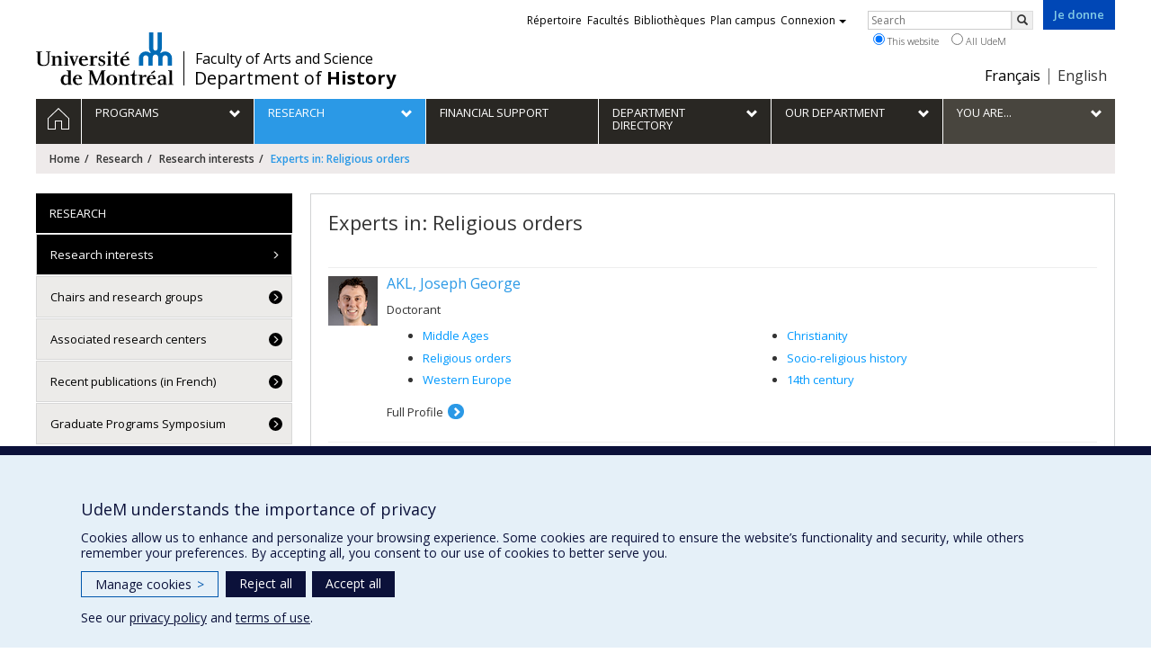

--- FILE ---
content_type: text/html; charset=utf-8
request_url: https://histoire.umontreal.ca/english/research/research-interests/our-experts/ex/Religious%20orders/
body_size: 10068
content:
<!DOCTYPE html>
<html lang="en">
<head>
<meta http-equiv="X-UA-Compatible" content="IE=edge" />
<meta name="viewport" content="width=device-width, initial-scale=1" />
<link rel="apple-touch-icon" sizes="180x180" href="/apple-touch-icon.png">
<link rel="icon" type="image/png" sizes="32x32" href="/favicon-32x32.png">
<link rel="icon" type="image/png" sizes="16x16" href="/favicon-16x16.png">
<link rel="manifest" href="/site.webmanifest">
<link rel="mask-icon" href="/safari-pinned-tab.svg" color="#006bb6">

<meta charset="utf-8">
<!-- 
	This website is powered by TYPO3 - inspiring people to share!
	TYPO3 is a free open source Content Management Framework initially created by Kasper Skaarhoj and licensed under GNU/GPL.
	TYPO3 is copyright 1998-2019 of Kasper Skaarhoj. Extensions are copyright of their respective owners.
	Information and contribution at https://typo3.org/
-->



<title>Experts in: Religious orders - Département d’histoire - Université de Montréal</title>
<meta name="generator" content="TYPO3 CMS">
<meta name="robots" content="index,follow">
<meta name="google" content="notranslate">
<meta name="apple-mobile-web-app-capable" content="no">


<link rel="stylesheet" type="text/css" href="https://fonts.googleapis.com/css?family=Open+Sans:400,400italic,300italic,300,600,600italic,700,700italic,800,800italic&amp;subset=latin,latin-ext" media="all">
<link rel="stylesheet" type="text/css" href="/typo3temp/assets/compressed/4730ff5d05-d8a5de4014e4420732fa8c80b2a371a6.css?1587850376" media="all">
<link rel="stylesheet" type="text/css" href="/typo3temp/udemlessc/lessphp_0fa8220d46e8ccd50a8df86fd40622a48872ccc9.css?1732795810" media="all">
<link rel="stylesheet" type="text/css" href="/typo3temp/udemlessc/lessphp_7a9b3239d7de6a378b6a5ae2f04fb34582c9033a.css?1705085117" media="all">
<link rel="stylesheet" type="text/css" href="/typo3conf/ext/udem_vendor/Resources/Public/fancybox-3.5.2/jquery.fancybox.min.css?1584034618" media="all">
<link rel="stylesheet" type="text/css" href="/typo3temp/udemlessc/lessphp_19e238c1b9f6d776646cf854eaf9e8379d604900.css?1705085117" media="all">
<link rel="stylesheet" type="text/css" href="/typo3temp/udemlessc/lessphp_e08f63f385cb744b5c2df75842c20b83cd295109.css?1705085117" media="all">
<link rel="stylesheet" type="text/css" href="/typo3temp/assets/compressed/merged-de320a50bfa17698e281e6b5176b5d7f-cbcfaae17cb1c210c395633b2a4fa8b8.css?1705085117" media="all">




<script src="/typo3conf/ext/udem_vendor/Resources/Public/underscore-1.8.3/underscore.min.js?1584034624" type="text/javascript"></script>
<script src="/typo3conf/ext/udem_vendor/Resources/Public/jquery-3.5.1/jquery.min.js?1604402777" type="text/javascript"></script>
<script src="/typo3temp/assets/compressed/merged-59071038be6fefd6305acfe279d5b796-5f19aba6b5663835dee6885531e3efd7.js?1661855556" type="text/javascript"></script>
<script src="/typo3conf/ext/udem_papyrus/Resources/Public/Js/udempapyrus.js?1604402777" type="text/javascript"></script>
<script src="/typo3conf/ext/udem_vendor/Resources/Public/bootstrap-3.3.7/js/bootstrap.min.js?1584034617" type="text/javascript"></script>
<script src="/typo3conf/ext/udem_vendor/Resources/Public/classList.js-1.2.20180112/classList.min.js?1584034618" type="text/javascript"></script>
<script src="/typo3conf/ext/udem_vendor/Resources/Public/h5o-js-0.11/outliner.min.js?1584034619" type="text/javascript"></script>
<script src="/typo3conf/ext/udem_bootstrap/Resources/Public/udem-bootstrap.js?1616668816" type="text/javascript"></script>
<script src="/typo3conf/ext/udem_bootstrap/Resources/Public/udem-bootstrap-video.js?1584034592" type="text/javascript"></script>
<script src="/typo3conf/ext/udem_bootstrap/Resources/Public/udem-gallerie.js?1589452388" type="text/javascript"></script>
<script src="/typo3conf/ext/udem_vendor/Resources/Public/fancybox-3.5.2/jquery.fancybox.min.js?1584034618" type="text/javascript"></script>
<script src="/typo3conf/ext/udem_bootstrap/Resources/Public/udem-social.js?1584034592" type="text/javascript"></script>
<script src="/typo3conf/ext/udem_bootstrap/Resources/Public/udem-instagram.js?1584034592" type="text/javascript"></script>
<script src="/typo3conf/ext/udem_bootstrap/Resources/Public/udem-alertes.js?1604402777" type="text/javascript"></script>
<script src="/typo3conf/ext/udem_vendor/Resources/Public/localforage-1.7.2/dist/localforage.min.js?1584034620" type="text/javascript"></script>
<script src="/typo3conf/ext/udem_profs/Resources/Public/udem-profs.js?1584034610" type="text/javascript"></script>
<script src="/typo3conf/ext/udem_sadvr/Resources/Public/udem-sadvr.js?1584034612" type="text/javascript"></script>



<meta name="og:title" content="Our experts" /><meta name="og:url" content="https://histoire.umontreal.ca/english/research/research-interests/our-experts/ex/Families/" /><meta name="og:locale" content="en_CA" /><meta name="og:site_name" content="Département d’histoire - Université de Montréal" />
<script>
(function(w,d,s,l,i){w[l]=w[l]||[];w[l].push(
{'gtm.start': new Date().getTime(),event:'gtm.js'});
var f=d.getElementsByTagName(s)[0],
j=d.createElement(s),dl=l!='dataLayer'?'&l='+l:'';j.async=true;j.src=
'https://www.googletagmanager.com/gtm.js?id='+i+dl;f.parentNode.insertBefore(j,f);
})(window,document,'script','dataLayer','GTM-MBJ8FZM');
</script>

</head>
<body>

    <div id="udem-urgence-bcrp" style="display:none;" data-udem-urgence-endpoint="https://urgence.umontreal.ca/urgence-udem.json"  data-udem-urgence-nocss></div>
    <script async src="https://urgence.umontreal.ca/typo3conf/ext/udem_urgence/Resources/Public/JavaScript/udem-urgence-bcrp.js"></script>
<a class="sr-only sr-only-focusable" href="#udem-primary-contents">Passer au contenu</a>


    


<header id="udem-header">
  <div class="container">

    <h1>
      <a href="https://www.umontreal.ca/" target="_blank" id="udem-header-logo">Université de Montréal</a>
      <span id="udem-header-logo-separator"></span>
      <small id="udem-header-title">
        <span class="sep">/</span>
        <a href="https://fas.umontreal.ca/" target="_blank" style="font-size: 80%; margin-bottom: 2px; margin-left: .7px;" class="hidden-xs">Faculty of Arts and Science</a><a href="/english/home/" style="position: relative; top: 2px;">Department of <b>History</b></a>
      </small>
    </h1>

    <a href="https://formulairereseau.umontreal.ca/site/Donation2?df_id=1560&amp;1560.donation=form1&amp;mfc_pref=T&amp;s_locale=fr_CA" title="Faire un don à l’Université de Montréal" target="_blank" class="udem-je-donne"><span>Je donne</span></a>

    <nav id="udem-phone-menu">
      
      <a class="udem-phone-menu-primary" href="#udem-primary-nav">
        <b><span></span><span></span><span></span></b>
        <span class="sr-only">Menu</span>
      </a>
      

      
      <a class="udem-phone-menu-search" href="#udem-search-menu">
        <span class="glyphicon glyphicon-search" title="Rechercher"></span>
        <span class="sr-only">Rechercher</span>
      </a>
      

      
      <a class="udem-phone-menu-links" href="#udem-links-menu">
        <span class="glyphicon glyphicon-bookmark"></span>
        <span class="sr-only">Liens UdeM</span>
      </a>
      

      
      <a class="udem-phone-menu-langs" href="#udem-langs-menu">
        <span class="glyphicon glyphicon-globe"></span>
        <span class="sr-only">Langues</span>
      </a>
      

      

      
    </nav>

    
        
      

    
    <nav id="udem-langs-menu">
      <h2 class="sr-only">Choix de la langue</h2>
      <ul class="nav">
        <li><a href="/accueil/" lang="fr">Français</a></li><li class="active"><a href="/english/home/" lang="en">English</a></li>
      </ul>
    </nav>
    

    
    <nav id="udem-links-menu">
      <h2 class="sr-only">Liens externes</h2>
      <ul class="nav"><li><a href="https://www.umontreal.ca/#udemwww-search-personne" target="_blank"><span>Répertoire</span></a></li><li><a href="https://www.umontreal.ca/facultes-et-ecoles/" target="_blank"><span>Facultés</span></a></li><li><a href="https://bib.umontreal.ca/" target="_blank"><span>Bibliothèques</span></a></li><li><a href="https://plancampus.umontreal.ca/" target="_blank"><span>Plan campus</span></a></li><li class="dropdown">
        <a href="#" class="dropdown-toggle" data-toggle="dropdown">Connexion<span class="caret"></span></a>
        <ul class="dropdown-menu" role="menu"><li><a href="https://monudem.umontreal.ca/" target="_blank"><span>Mon UdeM</span></a></li><li><a href="https://studium.umontreal.ca/" target="_blank"><span>StudiUM</span></a></li><li><a href="https://outlook.umontreal.ca/" target="_blank"><span>Mon courriel</span></a></li></ul>
      </li><li><a href="https://formulairereseau.umontreal.ca/site/Donation2?df_id=1560&amp;1560.donation=form1&amp;mfc_pref=T&amp;s_locale=fr_CA" title="Faire un don à l’Université de Montréal" target="_blank" class="udem-je-donne"><span>Give now</span></a></li></ul>
    </nav>
    


    
    <div id="udem-search-menu">
      <h2 class="sr-only">Rechercher</h2>
          <form method="get" action="https://google.com/cse" class="udem-search-form">

    <input type="hidden" name="cx" value="011926736769028447783:qlpu3so2kqq" />
    <input type="hidden" name="sa.x" value="23" />
    <input type="hidden" name="sa.y" value="10" />
    <input type="hidden" name="ie" value="UTF-8" />

    <div class="clearfix">
      <input type="text" name="q" value="" class="udem-search-input" placeholder="Search" />
      <button type="submit" class="udem-search-button" title="Rechercher" aria-label="Rechercher">
        <span class="glyphicon glyphicon-search"></span>
        <span class="sr-only sr-only-focusable">Search</span>
      </button>
    </div>

    <div class="clearfix">
      <label>
        <input type="radio" name="scope" value="histoire.umontreal.ca" checked="checked" />
        This website
      </label>
      <label>
        <input type="radio" name="scope" value="umontreal.ca" />
        All UdeM
      </label>
    </div>
  </form>
    </div>
    

  </div>
</header>

<div id="udem-primary-nav">
  <nav class="container">
    <h2 class="sr-only">Navigation principale</h2>
    <ul class="nav"><li class="home"><a href="/english/home/" title="Home"><span><svg xmlns="http://www.w3.org/2000/svg" viewBox="0 0 1024 1024" aria-hidden="true" focusable="false">
  <path d="m512 0L0 489.69V1024h384V640h256v384h384V489.69zm0 60.331l469.33 447.57v473.43H682.66v-384H341.33v384H42.66v-473.43z"></path>
</svg><span class="hidden-md hidden-lg">Home</span><span class="hidden-xs hidden-sm sr-only">Home</span></a></li><li class="has-sub"><a href="/english/programs/undergraduate-programs/" class="p5557"><span><span>Programs</span></span></a><ul class="sub-menu"><li><a href="/english/programs/undergraduate-programs/"><span>Undergraduate programs</span></a></li><li><a href="/english/programs/graduate-programs/"><span>Graduate programs</span></a></li></ul></li><li class="active has-sub"><a href="/english/research/research-interests/" class="p5558"><span><span>Research</span></span></a><ul class="sub-menu"><li class="active"><a href="/english/research/research-interests/"><span>Research interests</span></a></li><li><a href="/english/research/chairs-and-research-groups/"><span>Chairs and research groups</span></a></li><li><a href="/english/research/associated-research-centers/"><span>Associated research centers</span></a></li><li><a href="/recherche/publications-dhistoire/"><span>Recent publications (in French)</span></a></li><li><a href="/english/research/graduate-programs-symposium/"><span>Graduate Programs Symposium</span></a></li></ul></li><li><a href="/english/financial-support/" class="p5590"><span><span>Financial support</span></span></a></li><li class="has-sub"><a href="/english/department-directory/professors/" class="p5596"><span><span>Department directory</span></span></a><ul class="sub-menu"><li><a href="/english/department-directory/professors/"><span>Professors</span></a></li><li><a href="/english/department-directory/lecturers/"><span>Lecturers</span></a></li><li><a href="/english/department-directory/administrative-staff/"><span>Administrative staff</span></a></li><li><a href="/english/department-directory/emeritus-and-honorary-professors/"><span>Emeritus and honorary professors</span></a></li></ul></li><li class="has-sub"><a href="/english/our-department/description-and-background/" class="p5561"><span><span>Our department</span></span></a><ul class="sub-menu"><li><a href="/english/our-department/description-and-background/"><span>Description and background</span></a></li><li><a href="/english/our-department/what-is-history/"><span>What is history?</span></a></li><li><a href="/english/our-department/supporting-the-department/"><span>Supporting the Department</span></a></li><li><a href="/english/our-department/contact-us/"><span>Contact us</span></a></li></ul></li><li class="has-sub"><a href="/english/you-are/prospective-student-from-outside-quebec/" class="p5562"><span><span>You are...</span></span></a><ul class="sub-menu"><li><a href="/english/you-are/prospective-student-from-outside-quebec/"><span>Prospective student from outside Quebec</span></a></li><li><a href="/vous-etes/etudiante-ou-etudiant/"><span>Current student (in French)</span></a></li><li><a href="/vous-etes/diplomee-ou-diplome/"><span>Alumni (in French)</span></a></li><li><a href="/vous-etes/membre-personnel/"><span>Faculty/Staff (in French)</span></a></li><li><a href="/vous-etes/conseiller-en-orientation/"><span>Guidance Counsellor (in French)</span></a></li><li><a href="/english/you-are/donor/"><span>Donor</span></a></li><li><a href="/english/you-are/journalist/"><span>Journalist</span></a></li></ul></li></ul>
  </nav>
</div>







<div id="udem-alertes-placeholder"
             data-udem-alertes-close-button="0"
             data-udem-alertes-close-button-label="Fermer"
             data-udem-alertes-url="/alertes/?type=271">
        </div>





<section class="main-bandeau">
    <div class="container">
        <div class="content-border"><!--TYPO3SEARCH_begin--><!--TYPO3SEARCH_end--></div>
    </div>
</section>


<section id="udem-primary-contents" class="main-section">
    <div class="container">
      
      <div id="udem-breadcrumb">

        
        <a href="#udem-secondary-nav" id="udem-toggle-secondary-nav" data-toggle="collapse">
          <span class="glyphicon glyphicon-align-justify"></span>
          <span class="sr-only">Navigation secondaire</span>
        </a>
        

        <ul class="breadcrumb"><li class="home"><a href="/english/home/">Home</a></li><li><a href="/english/research/research-interests/">Research</a></li><li><a href="/english/research/research-interests/">Research interests</a></li><li class="active">Experts in: Religious orders</li></ul>
      </div>
      


    

    
        

            

            <div class="row">
              <div class="col-md-9 col-md-push-3">
                
                <section class="content-main"><!--TYPO3SEARCH_begin--><div class="udem-page-title"><h1>Experts in: Religious orders</h1></div><div id="c33807" class="csc-frame csc-frame-default CType-list list_type-tx_udemsadvr_pi1 section_frame-101">
<div class="show_expertise">

  
    <div class="expert">

    <div class="visuel"><a href="/repertoire-departement/doctorantes-et-doctorants/doctorants/in/in36865/sg/Joseph%20George%20Akl/"><img src="https://www.recherche.umontreal.ca/visuel/personne:36865.photoOfficiellePetite" alt="Akl, Joseph George" /></a></div>

    <h3 class="nom-prenom"><a href="/repertoire-departement/doctorantes-et-doctorants/doctorants/in/in36865/sg/Joseph%20George%20Akl/">AKL, Joseph George</a></h3>

    <p class="fonctions">Doctorant</p>

          <ul class="expertises">
              <li><a href="/english/research/research-interests/our-experts/ex/Middle%20Ages/">Middle Ages</a></li>
              <li><a href="/english/research/research-interests/our-experts/ex/Religious%20orders/">Religious orders</a></li>
              <li><a href="/english/research/research-interests/our-experts/ex/Western%20Europe/">Western Europe</a></li>
              <li><a href="/english/research/research-interests/our-experts/ex/Christianity/">Christianity</a></li>
              <li><a href="/english/research/research-interests/our-experts/ex/Socio-religious%20history/">Socio-religious history</a></li>
              <li><a href="/english/research/research-interests/our-experts/ex/14th%20century/">14th century</a></li>
            </ul>
    

        
    <p><a href="/repertoire-departement/doctorantes-et-doctorants/doctorants/in/in36865/sg/Joseph%20George%20Akl/" class="link-to-individu chevron-right">Full Profile</a></p>

  </div>
    <div class="expert">

    <div class="visuel"><a href="/english/department-directory/professors/professor/in/in35015/sg/Simon%20Balloud/"></a></div>

    <h3 class="nom-prenom"><a href="/english/department-directory/professors/professor/in/in35015/sg/Simon%20Balloud/">BALLOUD, Simon</a></h3>

    <p class="fonctions">Stagiaire postdoctoral</p>

          <ul class="expertises">
              <li><a href="/english/research/research-interests/our-experts/ex/France/">France</a></li>
              <li><a href="/english/research/research-interests/our-experts/ex/Quebec/">Quebec</a></li>
              <li><a href="/english/research/research-interests/our-experts/ex/Canada/">Canada</a></li>
              <li><a href="/english/research/research-interests/our-experts/ex/19th%20century/">19th century</a></li>
              <li><a href="/english/research/research-interests/our-experts/ex/20th%20century/">20th century</a></li>
              <li><a href="/english/research/research-interests/our-experts/ex/Christianity/">Christianity</a></li>
              <li><a href="/english/research/research-interests/our-experts/ex/Religious%20orders/">Religious orders</a></li>
              <li><a href="/english/research/research-interests/our-experts/ex/Emigration%20and%20immigration/">Emigration and immigration</a></li>
              <li><a href="/english/research/research-interests/our-experts/ex/Indigenous%20people/">Indigenous people</a></li>
              <li><a href="/english/research/research-interests/our-experts/ex/Otherness/">Otherness</a></li>
              <li><a href="/english/research/research-interests/our-experts/ex/Representations/">Representations</a></li>
              <li><a href="/english/research/research-interests/our-experts/ex/Sexual%20and%20gender%20identity/">Sexual and gender identity</a></li>
              <li><a href="/english/research/research-interests/our-experts/ex/Colonization%20and%20decolonization/">Colonization and decolonization</a></li>
            </ul>
    

        
    <p><a href="/english/department-directory/professors/professor/in/in35015/sg/Simon%20Balloud/" class="link-to-individu chevron-right">Full Profile</a></p>

  </div>
    <div class="expert">

    <div class="visuel"><a href="/english/department-directory/professors/professor/in/in13709/sg/Dominique%20Deslandres/"></a></div>

    <h3 class="nom-prenom"><a href="/english/department-directory/professors/professor/in/in13709/sg/Dominique%20Deslandres/">DESLANDRES, Dominique</a></h3>

    <p class="fonctions">Professeure titulaire</p>

          <ul class="expertises">
              <li><a href="/english/research/research-interests/our-experts/ex/Otherness/">Otherness</a></li>
              <li><a href="/english/research/research-interests/our-experts/ex/European%20discoveries%20and%20exploration/">European discoveries and exploration</a></li>
              <li><a href="/english/research/research-interests/our-experts/ex/Epistolary%20exchanges/">Epistolary exchanges</a></li>
              <li><a href="/english/research/research-interests/our-experts/ex/Education/">Education</a></li>
              <li><a href="/english/research/research-interests/our-experts/ex/Comparative%20history/">Comparative history</a></li>
              <li><a href="/english/research/research-interests/our-experts/ex/Socio-religious%20history/">Socio-religious history</a></li>
              <li><a href="/english/research/research-interests/our-experts/ex/Identity/">Identity</a></li>
              <li><a href="/english/research/research-interests/our-experts/ex/Sexual%20and%20gender%20identity/">Sexual and gender identity</a></li>
              <li><a href="/english/research/research-interests/our-experts/ex/Mysticism/">Mysticism</a></li>
              <li><a href="/english/research/research-interests/our-experts/ex/Religious%20orders/">Religious orders</a></li>
              <li><a href="/english/research/research-interests/our-experts/ex/Religions%2C%20identities%20and%20politics/">Religions, identities and politics</a></li>
              <li><a href="/english/research/research-interests/our-experts/ex/Americas/">Americas</a></li>
              <li><a href="/english/research/research-interests/our-experts/ex/Europe/">Europe</a></li>
              <li><a href="/english/research/research-interests/our-experts/ex/France/">France</a></li>
              <li><a href="/english/research/research-interests/our-experts/ex/Early%20Modern%20Times/">Early Modern Times</a></li>
              <li><a href="/english/research/research-interests/our-experts/ex/Indigenous%20people/">Indigenous people</a></li>
              <li><a href="/english/research/research-interests/our-experts/ex/Authority%20and%20power/">Authority and power</a></li>
              <li><a href="/english/research/research-interests/our-experts/ex/Slavery/">Slavery</a></li>
              <li><a href="/english/research/research-interests/our-experts/ex/State/">State</a></li>
              <li><a href="/english/research/research-interests/our-experts/ex/Empire%20and%20imperialism/">Empire and imperialism</a></li>
              <li><a href="/english/research/research-interests/our-experts/ex/Colonies/">Colonies</a></li>
              <li><a href="/english/research/research-interests/our-experts/ex/Social%20history/">Social history</a></li>
              <li><a href="/english/research/research-interests/our-experts/ex/Political%20history/">Political history</a></li>
              <li><a href="/english/research/research-interests/our-experts/ex/Justice/">Justice</a></li>
              <li><a href="/english/research/research-interests/our-experts/ex/Quebec/">Quebec</a></li>
              <li><a href="/english/research/research-interests/our-experts/ex/16th%20century/">16th century</a></li>
              <li><a href="/english/research/research-interests/our-experts/ex/17th%20century/">17th century</a></li>
              <li><a href="/english/research/research-interests/our-experts/ex/18th%20century/">18th century</a></li>
            </ul>
    

        <div class="semi-accordion">
      <div class="semi-accordion-inner">
        <div class="contenu"><p>My research concerns the comparative history of identity construction in 16<sup>th</sup>-18<sup>th</sup> century Europe and the Americas, with a number of complementary aspects: the vision of the Other and the question of self (episteme and mentalities; objectives and methods of persuasion); the role of the two sexes in the individual and collective construction of identity; historical evidence and the memory of self. With regard to this first theme, I published <em>Croire et faire croire. Les missions françaises au 17<sup>e</sup> siècle</em>(Paris, Fayard, 2003), showing the far-reaching connections between the perception of otherness and the representations of modern identity in the context of the first globalization, i.e. missionary imperialism, at a time when France was undergoing true domestic colonization. A second theme developed from this research, and allowed me to embark on two parallel publications: the first, <em>Les autobiographies spirituelles et l'émergence du sujet moderne</em>, is aimed at understanding how men and women in France and its colonies learned to see themselves as acting subjects. The second publication, the third of my research themes, is entitled <em>Memoire de soi, mémoire des autres</em>, and compares the annals of various religious congregations in France and New France to determine the traces that small communities wished to leave for posterity, sometimes at the cost of a certain distortion of the historical record. On the basis of this work, I was invited to edit a scientific history of the Sulpicians of Canada in which the chapters I wrote concern the duty of memory, identity markers, and relations between others and the Sulpicians, who were key figures in Montreal history (D. Deslandres, John A. Dickinson and Ollivier Hubert, eds. <em>Les Sulpiciens de Montréal. </em><em>Une histoire de pouvoir et de discrétion</em> (Montreal, Fides, 2007). Along the same lines, I co-edited, with Raymond Brodeur and Thérèse Nadeau-Lacour, <em>Lecture inédite de la modernité aux origines de la Nouvelle France. Marie Guyart de l'Incarnation et les autres fondateurs religieux</em> (Quebec City, Les Presses de l'Université Laval, 2010) to mark the 400<sup>th</sup> anniversary of Quebec City. I am currently writing a biography of Marie Guyart de l'Incarnation, founder of the very first school for women in America, while continuing my work on the roles of the sexes, religion and politics in the history of modern-day French expansion.</p></div>
      </div>
      <span class="semi-accordion-trigger">Read more...</span>
    </div>
        
    <p><a href="/english/department-directory/professors/professor/in/in13709/sg/Dominique%20Deslandres/" class="link-to-individu chevron-right">Full Profile</a></p>

  </div>
    <div class="expert">

    <div class="visuel"><a href="/english/department-directory/professors/professor/in/in29742/sg/Catherine%20Larochelle/"></a></div>

    <h3 class="nom-prenom"><a href="/english/department-directory/professors/professor/in/in29742/sg/Catherine%20Larochelle/">LAROCHELLE, Catherine</a></h3>

    <p class="fonctions">Professeure agrégée</p>

          <ul class="expertises">
              <li><a href="/english/research/research-interests/our-experts/ex/Otherness/">Otherness</a></li>
              <li><a href="/english/research/research-interests/our-experts/ex/Representations/">Representations</a></li>
              <li><a href="/english/research/research-interests/our-experts/ex/19th%20century/">19th century</a></li>
              <li><a href="/english/research/research-interests/our-experts/ex/Education/">Education</a></li>
              <li><a href="/english/research/research-interests/our-experts/ex/Empire%20and%20imperialism/">Empire and imperialism</a></li>
              <li><a href="/english/research/research-interests/our-experts/ex/Childhood/">Childhood</a></li>
              <li><a href="/english/research/research-interests/our-experts/ex/Colonization%20and%20decolonization/">Colonization and decolonization</a></li>
              <li><a href="/english/research/research-interests/our-experts/ex/Nationalism/">Nationalism</a></li>
              <li><a href="/english/research/research-interests/our-experts/ex/Religious%20orders/">Religious orders</a></li>
              <li><a href="/english/research/research-interests/our-experts/ex/Postcolonialism/">Postcolonialism</a></li>
              <li><a href="/english/research/research-interests/our-experts/ex/Canada/">Canada</a></li>
              <li><a href="/english/research/research-interests/our-experts/ex/20th%20century/">20th century</a></li>
              <li><a href="/english/research/research-interests/our-experts/ex/Indigenous%20people/">Indigenous people</a></li>
              <li><a href="/english/research/research-interests/our-experts/ex/Quebec/">Quebec</a></li>
              <li>Canada (Québec)</li>
            </ul>
    

        
    <p><a href="/english/department-directory/professors/professor/in/in29742/sg/Catherine%20Larochelle/" class="link-to-individu chevron-right">Full Profile</a></p>

  </div>
  </div>

</div><!--TYPO3SEARCH_end--></section>
              </div>
              <div class="col-md-3 col-md-pull-9">
                <nav id="udem-secondary-nav"><ul><li class="active"><b>Research</b><ul><li class="active"><a href="/english/research/research-interests/">Research interests</a></li><li><a href="/english/research/chairs-and-research-groups/">Chairs and research groups</a></li><li><a href="/english/research/associated-research-centers/">Associated research centers</a></li><li><a href="/recherche/publications-dhistoire/">Recent publications (in French)</a></li><li><a href="/english/research/graduate-programs-symposium/">Graduate Programs Symposium</a></li></ul></li></ul></nav>
              </div>
            </div>

          
      
  

  

    </div>
</section>




<footer id="udem-footer">

  
  <div class="udem-footer-sitemap">
    <div class="container">
      <ul class="row nav"><li class="col-md-2"><a href="/english/programs/undergraduate-programs/">Programs</a><ul class="nav"><li><a href="/english/programs/undergraduate-programs/">Undergraduate programs</a></li><li><a href="/english/programs/graduate-programs/">Graduate programs</a></li></ul></li><li class="col-md-2"><a href="/english/research/research-interests/">Research</a><ul class="nav"><li><a href="/english/research/research-interests/">Research interests</a></li><li><a href="/english/research/chairs-and-research-groups/">Chairs and research groups</a></li><li><a href="/english/research/associated-research-centers/">Associated research centers</a></li><li><a href="/recherche/publications-dhistoire/">Recent publications (in French)</a></li><li><a href="/english/research/graduate-programs-symposium/">Graduate Programs Symposium</a></li></ul></li><li class="col-md-2"><a href="/english/financial-support/">Financial support</a></li><li class="col-md-2"><a href="/english/department-directory/professors/">Department directory</a><ul class="nav"><li><a href="/english/department-directory/professors/">Professors</a></li><li><a href="/english/department-directory/lecturers/">Lecturers</a></li><li><a href="/english/department-directory/administrative-staff/">Administrative staff</a></li><li><a href="/english/department-directory/emeritus-and-honorary-professors/">Emeritus and honorary professors</a></li></ul></li><li class="col-md-2"><a href="/english/our-department/description-and-background/">Our department</a><ul class="nav"><li><a href="/english/our-department/description-and-background/">Description and background</a></li><li><a href="/english/our-department/what-is-history/">What is history?</a></li><li><a href="/english/our-department/supporting-the-department/">Supporting the Department</a></li><li><a href="/english/our-department/contact-us/">Contact us</a></li></ul></li><li class="col-md-2"><a href="/english/you-are/prospective-student-from-outside-quebec/">You are...</a><ul class="nav"><li><a href="/english/you-are/prospective-student-from-outside-quebec/">Prospective student from outside Quebec</a></li><li><a href="/vous-etes/etudiante-ou-etudiant/">Current student (in French)</a></li><li><a href="/vous-etes/diplomee-ou-diplome/">Alumni (in French)</a></li><li><a href="/vous-etes/membre-personnel/">Faculty/Staff (in French)</a></li><li><a href="/vous-etes/conseiller-en-orientation/">Guidance Counsellor (in French)</a></li><li><a href="/english/you-are/donor/">Donor</a></li><li><a href="/english/you-are/journalist/">Journalist</a></li></ul></li></ul>      <script type="text/javascript">
      jQuery(function($){
        var $ul = $('#udem-footer .udem-footer-sitemap ul.row');
        $ul.find('ul.nav').hide();
        $ul.children().children('a').on('click', function(event){
          var $sub = $(this).next('ul.nav');
          if ($sub.length) {
            event.preventDefault();
            $ul.find('ul.nav').toggle(150);
          }
        });
      });
      </script>
    </div>
  </div>

  

  <div class="udem-footer-contents">
    <div class="container">
      <h3>Department of History</h3><div class="row"><div class="col-md-3"><div id="c33733" class="csc-frame csc-frame-default CType-text"><div class="csc-text-text"><p class="bodytext">Pavillon Lionel-Groulx<br />3150, Jean-Brillant<br />Montréal, Québec<br />H3T&nbsp;1N8</p>
<p class="bodytext">514 343-6234</p>
<p class="bodytext"><a href="mailto:information@hst.umontreal.ca">E-mail</a></p></div></div><div id="medias-sociaux" data-udem-cuid="c755907" class="csc-frame csc-frame-default CType-image"><div class="csc-textpic csc-textpic-center csc-textpic-above"><div class="csc-textpic-imagewrap"><div class="csc-textpic-center-outer"><div class="csc-textpic-center-inner"><div class="csc-textpic-imagerow csc-textpic-imagerow-last"><div class="csc-textpic-imagecolumn csc-textpic-firstcol"><div class="csc-textpic-image csc-textpic-last"><a href="https://www.facebook.com/HistoireUdeM" target="_blank"><img src="/public/FAS/_processed_/6/b/csm_Fb_bleu_059516698e.png" width="35" height="35" alt="" border="0"></a></div></div>
<div class="csc-textpic-imagecolumn"><div class="csc-textpic-image csc-textpic-last"><a href="https://www.linkedin.com/company/udem-histoire" target="_blank"><img src="/public/FAS/_processed_/e/d/csm_Linkedin_bleu_18c9f8f87f.png" width="35" height="35" alt="" border="0"></a></div></div>
<div class="csc-textpic-imagecolumn"><div class="csc-textpic-image csc-textpic-last"><a href="https://www.instagram.com/histoire_udem/" target="_blank"><img src="/public/FAS/_processed_/5/9/csm_Insta_bleu_0629a09b7d.png" width="35" height="35" alt="" border="0"></a></div></div>
<div class="csc-textpic-imagecolumn csc-textpic-lastcol"><div class="csc-textpic-image csc-textpic-last"><a href="https://bsky.app/profile/histoireudem.bsky.social" target="_blank"><img src="/public/FAS/_processed_/3/1/csm_bluesky_bleu_2f21201fec.png" width="35" height="35" alt="" border="0"></a></div></div></div></div></div></div></div></div></div><div class="col-md-3"><div id="c33734" class="csc-frame csc-frame-default CType-text header_position-l-frd"><div class="csc-header"><h4 class="csc-header-alignment-l-frd csc-firstHeader"><a href="/english/our-department/supporting-the-department/">Supporting the Department</a></h4></div><div class="csc-text-text"></div></div></div><div class="col-md-3"><div id="c33737" class="csc-frame csc-frame-default CType-text"><div class="csc-header"><h5 class="csc-firstHeader">NEED HELP?</h5></div><div class="csc-text-text"><p class="bodytext"><a href="/english/sitemap/">Site map</a></p>
<p class="bodytext"><a href="webmestre@fas.umontreal.ca&amp;subject=Site%20histoire%20:%20Erreurs">Report a problem</a></p>
<p class="bodytext"><a href="/english/accessibility/">Accessibility</a></p></div></div></div><div class="col-md-3"><div id="c33736" class="csc-frame csc-frame-default CType-text header_position-l-frd"><div class="csc-header"><h5 class="csc-header-alignment-l-frd csc-firstHeader"><a href="/english/faculty-of-arts-and-sciences/">FACULTY OF ARTS AND SCIENCE</a></h5></div><div class="csc-text-text"><p class="bodytext"><a href="/english/faculty-of-arts-and-sciences/#c102288">Our Departments and Schools</a></p>
<p class="bodytext"><a href="/english/faculty-of-arts-and-sciences/#c102287">Our Centres</a></p>
<p class="bodytext"><a href="/english/faculty-of-arts-and-sciences/#c102286">Programs and Courses in our Faculty</a></p></div></div></div></div>
    </div>
  </div>

  <div class="udem-footer-tail">
    <div class="container">
      <div><a href="https://secretariatgeneral.umontreal.ca/protection-et-acces-a-linformation/complement-dinformation-sur-la-confidentialite/" title="View additional privacy information" target="_blank">Privacy</a><a href="https://secretariatgeneral.umontreal.ca/protection-et-acces-a-linformation/conditions-dutilisation-des-plateformes-web/" title="View the terms of use for web platforms" target="_blank">Terms of use</a>  <div id="udem_cookie_consent_toggle"></div></div><a href="https://www.umontreal.ca/" title="Université de Montréal" class="udem-footer-logo">Université de Montréal</a>
    </div>
  </div>

</footer>






<script>    function moveYouTubeSrc(consentGiven = false) {
        // Select all iframe elements on the page
        const iframes = document.querySelectorAll('iframe');
        // console.log('moveYouTubeSrc consentGiven)', consentGiven);
        // console.log('moveYouTubeSrc iframes)', iframes);
        // Loop through each iframe
        iframes.forEach((iframe) => {
            // Check if the iframe is a YouTube video
            if (!consentGiven) {
              if (iframe.src) {
                iframe.dataset.src = iframe.src;
                iframe.removeAttribute('src');
              }
            } else {
                // console.log('Move the data-src attribute back to src');
                // Move the data-src attribute back to src
                const dataSrc = iframe.dataset.src;
                if (dataSrc) {
                    iframe.src = dataSrc;
                    iframe.removeAttribute('data-src');
                }
            }
        });
    }
    // Hide YT videos so they can't be played until consent is granted
    window.addEventListener('DOMContentLoaded', () => {
        // Call the function to move YouTube iframe src attributes to data-src attributes
        moveYouTubeSrc(false);
    });        // Define dataLayer and the gtag function.
        window.dataLayer = window.dataLayer || [];
        function gtag(){dataLayer.push(arguments);}

        // Default ad_storage to 'denied'.
        gtag('consent', 'default', {
          'ad_storage': 'denied',
          'analytics_storage': 'denied',
          'functionality_storage': 'denied',
          'ad_user_data' : 'denied',
          'ad_personalization' : 'denied',
        });
          
       // Revoke YT permission
       moveYouTubeSrc(false);         (function(w,d,s,l,i){w[l]=w[l]||[];w[l].push({'gtm.start':
      new Date().getTime(),event:'gtm.js'});var f=d.getElementsByTagName(s)[0],
      j=d.createElement(s),dl=l!='dataLayer'?'&l='+l:'';j.async=true;j.src=
      'https://www.googletagmanager.com/gtm.js?id='+i+dl;f.parentNode.insertBefore(j,f);
      })(window,document,'script','dataLayer','GTM-TM6H4LR');      (function(w,d,s,l,i){w[l]=w[l]||[];w[l].push({'gtm.start':
      new Date().getTime(),event:'gtm.js'});var f=d.getElementsByTagName(s)[0],
      j=d.createElement(s),dl=l!='dataLayer'?'&l='+l:'';j.async=true;j.src=
      'https://www.googletagmanager.com/gtm.js?id='+i+dl;f.parentNode.insertBefore(j,f);
      })(window,document,'script','dataLayer','GTM-59WZNRC');      (function(w,d,s,l,i){w[l]=w[l]||[];w[l].push({'gtm.start':
      new Date().getTime(),event:'gtm.js'});var f=d.getElementsByTagName(s)[0],
      j=d.createElement(s),dl=l!='dataLayer'?'&l='+l:'';j.async=true;j.src=
      'https://www.googletagmanager.com/gtm.js?id='+i+dl;f.parentNode.insertBefore(j,f);
      })(window,document,'script','dataLayer','GTM-NC6MW9F');
        function udemDispatchCookieEvent(data) {
            window.dispatchEvent(new CustomEvent('udem_set_consent_cookie', {detail: data}));
        }
        window.addEventListener('load', () => {
          // Ajout des triggers Google
        if (typeof on_udem_cookie_update_consent === 'function') {
          // console.log('on_udem_cookie_update_consent');
          function udem_cookie_consent_update(categories) {
            // console.log('udem_cookie_consent_update categories : ', categories);
            for (const [key, value] of Object.entries(categories)) {
              categories[key] = (value === true) ? 'granted' : 'denied';
            }
          
            udem_google_cookie_consent_update(categories);
            udem_fb_cookie_consent_update(categories);
          }

          function udem_google_cookie_consent_update(categories) {
            console.log('udem_google_cookie_consent_update categories : ', categories);
            if (categories.functionalityCookies === 'granted') {
              // Grant YT permission/*  */
              moveYouTubeSrc(true);
            } else {
              // Revoke YT permission
              moveYouTubeSrc(false);
            }

            gtag('consent', 'update', {
              'ad_storage': categories.adsCookies,
              'ad_user_data' : categories.adsCookies,
              'ad_personalization' : categories.adsCookies,
              'functionality_storage': categories.functionalityCookies,
              'analytics_storage': categories.performanceCookies
            });
          }

          function udem_fb_cookie_consent_update(categories) {
            // console.log('udem_fb_cookie_consent_update categories : ', categories);
            if (categories.adsCookies === 'granted') {
              // Grant Facebook Pixels
              var eventData = {category: 'adsCookies', action: "grant"}
              udemDispatchCookieEvent(eventData);              
            } else {
              // Revoke Pixels consent
              var eventData = { category: 'adsCookies', action: "revoke" }
              udemDispatchCookieEvent(eventData);  
            }
          }

          on_udem_cookie_update_consent(udem_cookie_consent_update);
        }
      // fin window.addEventListener('load', () => {
      });</script><noscript><iframe src="https://www.googletagmanager.com/ns.html?id=GTM-MBJ8FZM"
height="0" width="0" style="display:none;visibility:hidden"></iframe></noscript>  <script src="https://secretariatgeneral.umontreal.ca/udem_consentement_temoins.js?v=021123"></script><script>
  <!-- Facebook Pixel Code -->
    !function(f,b,e,v,n,t,s)
    {if(f.fbq)return;n=f.fbq=function(){n.callMethod?
    n.callMethod.apply(n,arguments):n.queue.push(arguments)};
    if(!f._fbq)f._fbq=n;n.push=n;n.loaded=!0;n.version='2.0';
    n.queue=[];t=b.createElement(e);t.async=!0;
    t.src=v;s=b.getElementsByTagName(e)[0];
    s.parentNode.insertBefore(t,s)}(window, document,'script',
    'https://connect.facebook.net/en_US/fbevents.js');
    fbq('consent', 'revoke');
    fbq('init', '1291288432001154');
    fbq('track', 'PageView');
    window.addEventListener('udem_set_consent_cookie',function(e){
    if (e.detail.category === 'adsCookies') {
      fbq('consent',e.detail.action);
      // console.log('fbq consent action',e.detail.action)
    }
    },!1)
  </script>
  <!-- End Facebook Pixel Code -->




</body>
</html>

--- FILE ---
content_type: text/css; charset=utf-8
request_url: https://histoire.umontreal.ca/typo3temp/udemlessc/lessphp_e08f63f385cb744b5c2df75842c20b83cd295109.css?1705085117
body_size: 7807
content:
.list_type-tx_udemsadvr_pi1 .accordion > .accordion-item > :first-child {
  background: #fafafa;
}
.list_type-tx_udemsadvr_pi1 .accordion > .accordion-item > :first-child + * {
  background: #e5e5e5;
}
.list_type-tx_udemsadvr_pi1 .json_pretty_pre {
  font-family: "DejaVu Sans Mono", monospace;
  font-size: 11px;
}
.list_type-tx_udemsadvr_pi1 .error > h3 {
  margin-top: 0;
}
.list_type-tx_udemsadvr_pi1 .profiling {
  background: #eee;
  margin: 20px 0;
  padding: 1px 10px;
  box-shadow: 0 0 4px #000;
  border-radius: 10px;
  max-width: 100%;
  overflow: auto;
}
.list_type-tx_udemsadvr_pi1 .icon-edit,
.list_type-tx_udemsadvr_pi1 .icon-vcard,
.list_type-tx_udemsadvr_pi1 .icon-print {
  background: transparent;
  color: inherit;
  font-size: inherit;
}
.list_type-tx_udemsadvr_pi1 .icon-edit::before,
.list_type-tx_udemsadvr_pi1 .icon-vcard::before,
.list_type-tx_udemsadvr_pi1 .icon-print::before {
  display: inline-block;
  vertical-align: middle;
  width: 30px;
  height: 30px;
  padding-top: 5px;
  margin-right: 5px;
  border-radius: 50%;
  background: #2b99e6;
}
.list_type-tx_udemsadvr_pi1 .icon-edit:hover::before,
.list_type-tx_udemsadvr_pi1 .icon-vcard:hover::before,
.list_type-tx_udemsadvr_pi1 .icon-print:hover::before {
  background: #818181;
}
.list_type-tx_udemsadvr_pi1 .icon-vcard::before,
.list_type-tx_udemsadvr_pi1 .icon-print::before {
  padding-top: 7px;
}
.list_type-tx_udemsadvr_pi1 .icon-vcard::before {
  content: url("[data-uri]");
}
.list_type-tx_udemsadvr_pi1 .icon-print::before {
  content: url("[data-uri]");
}
.list_type-tx_udemsadvr_pi1 .icon-edit::before {
  content: url("[data-uri]");
}
.list_type-tx_udemsadvr_pi1 .panel-group .expand-all,
.list_type-tx_udemsadvr_pi1 .panel-group .collapse-all {
  display: none;
  float: right;
  cursor: pointer;
  line-height: 2.1;
}
.list_type-tx_udemsadvr_pi1 .panel-group .panel .panel-heading {
  cursor: pointer;
  position: relative;
  padding-right: 3em;
  background: rgba(0, 0, 0, 0.1);
  color: #000000;
}
.list_type-tx_udemsadvr_pi1 .panel-group .panel .panel-heading::before {
  position: absolute;
  top: 1em;
  right: 1em;
  display: inline-block;
  margin-left: 1em;
  padding: .333em;
  border-radius: 50%;
  background: #000000;
  color: rgba(255, 255, 255, 0.95);
  font-family: 'Glyphicons Halflings';
  font-style: normal;
  font-weight: normal;
  font-size: .8em;
  line-height: 1;
  -webkit-font-smoothing: antialiased;
  -moz-osx-font-smoothing: grayscale;
  content: "\e114";
}
.list_type-tx_udemsadvr_pi1 .panel-group .panel .panel-heading:hover {
  background: rgba(0, 0, 0, 0.05);
  color: #000000;
}
.list_type-tx_udemsadvr_pi1 .panel-group .panel .panel-heading:hover .panel-heading::before {
  background: rgba(255, 255, 255, 0.05);
  color: #000000;
}
.list_type-tx_udemsadvr_pi1 .panel-group .panel.no-body .panel-heading {
  cursor: auto;
}
.list_type-tx_udemsadvr_pi1 .panel-group .panel.no-body .panel-heading::before {
  display: none;
}
.list_type-tx_udemsadvr_pi1 .panel-group .panel.closed .panel-heading {
  background: rgba(0, 0, 0, 0.05);
  color: #000000;
}
.list_type-tx_udemsadvr_pi1 .panel-group .panel.closed .panel-heading:hover {
  background: rgba(0, 0, 0, 0.1);
  color: #000000;
}
.list_type-tx_udemsadvr_pi1 .panel-group .panel.closed .panel-heading::before {
  content: "\e080";
  background: #2b99e6;
  color: #ffffff;
}
.list_type-tx_udemsadvr_pi1 .panel-group .panel .panel-body {
  transition: height 250ms;
  padding: 0;
}
.list_type-tx_udemsadvr_pi1 .panel-group .panel .panel-body > .panel-body-inner {
  padding: 15px;
}
.list_type-tx_udemsadvr_pi1 .panel-group .panel .panel-body > .panel-body-inner p:last-child {
  margin-bottom: 0;
}
.list_type-tx_udemsadvr_pi1 .panel-group .panel.closed .panel-body {
  height: 0 !important;
  overflow: hidden;
}
.list_type-tx_udemsadvr_pi1 .semi-accordion {
  margin-bottom: 30px;
}
.list_type-tx_udemsadvr_pi1 .semi-accordion > .semi-accordion-trigger {
  color: #0099ff;
  cursor: pointer;
  display: none;
}
.list_type-tx_udemsadvr_pi1 .semi-accordion.semi-closed > .semi-accordion-inner {
  height: 100px;
  overflow: hidden;
  position: relative;
}
.list_type-tx_udemsadvr_pi1 .semi-accordion.semi-closed > .semi-accordion-trigger {
  display: block;
  box-sizing: border-box;
  position: relative;
  height: 100px;
  margin: -100px 0 0;
  padding: 100px 15px 0;
  background: linear-gradient(to bottom, rgba(255, 255, 255, 0) 0%, #ffffff 100%);
}
.list_type-tx_udemsadvr_pi1 .show_individu .visuelOfficiel > .visuel,
.list_type-tx_udemsadvr_pi1 .show_unite .visuelOfficiel > .visuel {
  width: 100%;
  margin-bottom: 10px;
}
.list_type-tx_udemsadvr_pi1 .show_individu .visuelOfficiel > .visuel img,
.list_type-tx_udemsadvr_pi1 .show_unite .visuelOfficiel > .visuel img {
  width: 100%;
}
@media (min-width: 481px) {
  .list_type-tx_udemsadvr_pi1 .show_individu .visuelOfficiel > .visuel,
  .list_type-tx_udemsadvr_pi1 .show_unite .visuelOfficiel > .visuel {
    float: right;
    width: 130px;
    margin-left: 10px;
    margin-bottom: 5px;
  }
}
@media (min-width: 964px) {
  .list_type-tx_udemsadvr_pi1 .show_individu .visuelOfficiel > .visuel,
  .list_type-tx_udemsadvr_pi1 .show_unite .visuelOfficiel > .visuel,
  .list_type-tx_udemsadvr_pi1 .show_individu .visuelOfficiel > .visuel img,
  .list_type-tx_udemsadvr_pi1 .show_unite .visuelOfficiel > .visuel img {
    width: 191px;
  }
}
.list_type-tx_udemsadvr_pi1 .show_individu .visuels-list,
.list_type-tx_udemsadvr_pi1 .show_unite .visuels-list {
  display: -webkit-flex;
  display: flex;
  -webkit-flex-flow: row wrap;
  flex-flow: row wrap;
  margin-left: -20px;
}
.list_type-tx_udemsadvr_pi1 .show_individu .visuels-list > .visuel,
.list_type-tx_udemsadvr_pi1 .show_unite .visuels-list > .visuel,
.list_type-tx_udemsadvr_pi1 .show_individu .visuels-list > .embeded_visuel,
.list_type-tx_udemsadvr_pi1 .show_unite .visuels-list > .embeded_visuel {
  max-width: 320px;
  background: rgba(200, 200, 200, 0.25);
  margin: 0 0 20px;
  padding: 4px;
  border: 1px solid #ddd;
}
.list_type-tx_udemsadvr_pi1 .show_individu .visuels-list > .visuel > .nom,
.list_type-tx_udemsadvr_pi1 .show_unite .visuels-list > .visuel > .nom,
.list_type-tx_udemsadvr_pi1 .show_individu .visuels-list > .embeded_visuel > .nom,
.list_type-tx_udemsadvr_pi1 .show_unite .visuels-list > .embeded_visuel > .nom,
.list_type-tx_udemsadvr_pi1 .show_individu .visuels-list > .visuel > .legende,
.list_type-tx_udemsadvr_pi1 .show_unite .visuels-list > .visuel > .legende,
.list_type-tx_udemsadvr_pi1 .show_individu .visuels-list > .embeded_visuel > .legende,
.list_type-tx_udemsadvr_pi1 .show_unite .visuels-list > .embeded_visuel > .legende {
  margin: 0;
  padding: .5em;
  font-size: 80%;
}
.list_type-tx_udemsadvr_pi1 .show_individu .visuels-list > .visuel > .nom:empty,
.list_type-tx_udemsadvr_pi1 .show_unite .visuels-list > .visuel > .nom:empty,
.list_type-tx_udemsadvr_pi1 .show_individu .visuels-list > .embeded_visuel > .nom:empty,
.list_type-tx_udemsadvr_pi1 .show_unite .visuels-list > .embeded_visuel > .nom:empty,
.list_type-tx_udemsadvr_pi1 .show_individu .visuels-list > .visuel > .legende:empty,
.list_type-tx_udemsadvr_pi1 .show_unite .visuels-list > .visuel > .legende:empty,
.list_type-tx_udemsadvr_pi1 .show_individu .visuels-list > .embeded_visuel > .legende:empty,
.list_type-tx_udemsadvr_pi1 .show_unite .visuels-list > .embeded_visuel > .legende:empty {
  display: none;
}
.list_type-tx_udemsadvr_pi1 .show_individu .visuels-list > .visuel > .nom,
.list_type-tx_udemsadvr_pi1 .show_unite .visuels-list > .visuel > .nom,
.list_type-tx_udemsadvr_pi1 .show_individu .visuels-list > .embeded_visuel > .nom,
.list_type-tx_udemsadvr_pi1 .show_unite .visuels-list > .embeded_visuel > .nom {
  font-weight: 600;
}
.list_type-tx_udemsadvr_pi1 .show_individu .visuels-list > .visuel > .nom:not(:empty) + .legende,
.list_type-tx_udemsadvr_pi1 .show_unite .visuels-list > .visuel > .nom:not(:empty) + .legende,
.list_type-tx_udemsadvr_pi1 .show_individu .visuels-list > .embeded_visuel > .nom:not(:empty) + .legende,
.list_type-tx_udemsadvr_pi1 .show_unite .visuels-list > .embeded_visuel > .nom:not(:empty) + .legende {
  padding-top: 0;
}
.list_type-tx_udemsadvr_pi1 .show_individu .visuels-list > .visuel img,
.list_type-tx_udemsadvr_pi1 .show_unite .visuels-list > .visuel img {
  display: block;
  margin: 0 auto;
  max-width: 100%;
}
.list_type-tx_udemsadvr_pi1 .show_individu .visuels-list > .visuel,
.list_type-tx_udemsadvr_pi1 .show_unite .visuels-list > .visuel,
.list_type-tx_udemsadvr_pi1 .show_individu .visuels-list > .embeded_visuel,
.list_type-tx_udemsadvr_pi1 .show_unite .visuels-list > .embeded_visuel {
  -webkit-flex: 1 auto;
  flex: 1 auto;
  width: 50%;
  margin-left: 20px;
}
.list_type-tx_udemsadvr_pi1 .show_individu .fiche-actions > .btn {
  padding-left: 0;
}
.list_type-tx_udemsadvr_pi1 .show_individu .fiche-actions > .btn:last-child {
  padding-right: 0;
}
@media (min-width: 361px) {
  .list_type-tx_udemsadvr_pi1 .show_individu .udemsavr-individu-nom {
    display: inline-block;
    float: left;
    margin-top: 15px;
    margin-bottom: 0;
  }
  .list_type-tx_udemsadvr_pi1 .show_individu .fiche-actions {
    display: inline-block;
    float: right;
    text-align: right;
    width: 100px;
  }
  .list_type-tx_udemsadvr_pi1 .show_individu .fiche-actions + hr {
    clear: both;
  }
  .list_type-tx_udemsadvr_pi1 .show_individu .fiche-edit-actions {
    text-align: right;
  }
}
.list_type-tx_udemsadvr_pi1 .show_individu section > h3 {
  border-bottom: 1px solid #ddd;
  padding-top: 1em;
  padding-bottom: .33em;
}
.list_type-tx_udemsadvr_pi1 .show_individu .formations > p:first-child,
.list_type-tx_udemsadvr_pi1 .show_individu .affichageWeb > p:first-child {
  margin-top: 2em;
}
.list_type-tx_udemsadvr_pi1 .show_individu .presenceWeb {
  margin-top: 1em;
}
.list_type-tx_udemsadvr_pi1 .show_individu .presenceWeb:empty {
  display: none;
}
@media print {
  .list_type-tx_udemsadvr_pi1 .show_individu .presenceWeb a[href^="http"]::after {
    content: attr(href);
    font-size: 60%;
  }
}
.list_type-tx_udemsadvr_pi1 .show_individu .courriels p,
.list_type-tx_udemsadvr_pi1 .show_individu .affiliations p,
.list_type-tx_udemsadvr_pi1 .show_individu .telephones p,
.list_type-tx_udemsadvr_pi1 .show_individu .presenceWeb p,
.list_type-tx_udemsadvr_pi1 .show_individu .unitesRecherche p {
  margin: 0;
}
.list_type-tx_udemsadvr_pi1 .show_individu .affiliations dl {
  margin-bottom: 1em;
}
.list_type-tx_udemsadvr_pi1 .show_individu .affiliations dd + dt {
  margin-top: .75em;
}
.list_type-tx_udemsadvr_pi1 .show_individu .activiteEnseignement p.programme {
  margin-bottom: .5em;
}
.list_type-tx_udemsadvr_pi1 .show_individu .contenu {
  background: rgba(0, 0, 0, 0.05);
  font-size: 90%;
  padding: 1em;
}
.list_type-tx_udemsadvr_pi1 .show_individu .contenu > p:last-child {
  margin-bottom: 0;
}
.list_type-tx_udemsadvr_pi1 .show_individu .contenu b,
.list_type-tx_udemsadvr_pi1 .show_individu .contenu strong,
.list_type-tx_udemsadvr_pi1 .show_individu .contenu h1,
.list_type-tx_udemsadvr_pi1 .show_individu .contenu h2,
.list_type-tx_udemsadvr_pi1 .show_individu .contenu h3,
.list_type-tx_udemsadvr_pi1 .show_individu .contenu h4,
.list_type-tx_udemsadvr_pi1 .show_individu .contenu h5,
.list_type-tx_udemsadvr_pi1 .show_individu .contenu h6 {
  font-size: inherit;
  font-weight: inherit;
}
.list_type-tx_udemsadvr_pi1 .show_individu .biographie .contenu {
  background: none;
  font-size: 100%;
  padding: 0;
}
.list_type-tx_udemsadvr_pi1 .show_individu .biographie .semi-accordion.semi-closed > .semi-accordion-trigger {
  padding-left: 0;
}
.list_type-tx_udemsadvr_pi1 .show_individu .projet-contenus:not(:first-child) {
  margin-top: .84615em;
}
.list_type-tx_udemsadvr_pi1 .show_individu .panel-group {
  clear: right;
}
.list_type-tx_udemsadvr_pi1 .show_individu .panel-group .panel .panel-heading .panel-title {
  font-size: inherit;
}
.list_type-tx_udemsadvr_pi1 .show_individu .panel-group .panel .panel-heading .panel-title small {
  display: block;
  opacity: 0.6;
}
.list_type-tx_udemsadvr_pi1 .list_individus .alphabet,
.list_type-tx_udemsadvr_pi1 .list_expertises .alphabet {
  font-size: 15px;
  margin-left: -.1em;
}
.list_type-tx_udemsadvr_pi1 .list_individus .alphabet:not(:first-child),
.list_type-tx_udemsadvr_pi1 .list_expertises .alphabet:not(:first-child) {
  margin: 20px 0 10px;
}
.list_type-tx_udemsadvr_pi1 .list_individus .alphabet > p,
.list_type-tx_udemsadvr_pi1 .list_expertises .alphabet > p {
  margin: 0;
}
.list_type-tx_udemsadvr_pi1 .list_individus .alphabet > a,
.list_type-tx_udemsadvr_pi1 .list_expertises .alphabet > a,
.list_type-tx_udemsadvr_pi1 .list_individus .alphabet > span,
.list_type-tx_udemsadvr_pi1 .list_expertises .alphabet > span {
  display: inline-block;
  width: 1.2em;
  text-align: center;
}
.list_type-tx_udemsadvr_pi1 .list_individus .alphabet > a,
.list_type-tx_udemsadvr_pi1 .list_expertises .alphabet > a {
  font-weight: 600;
  color: inherit;
}
.list_type-tx_udemsadvr_pi1 .list_individus .alphabet > a.muted,
.list_type-tx_udemsadvr_pi1 .list_expertises .alphabet > a.muted,
.list_type-tx_udemsadvr_pi1 .list_individus .alphabet > span,
.list_type-tx_udemsadvr_pi1 .list_expertises .alphabet > span {
  cursor: default;
  font-weight: inherit;
  text-decoration: none;
  color: #bbb;
}
.list_type-tx_udemsadvr_pi1 .list_individus .individus-group {
  padding-bottom: 15px;
}
.list_type-tx_udemsadvr_pi1 .list_individus .individus-group > h3 {
  margin-bottom: 0;
  padding-bottom: 2px;
}
.list_type-tx_udemsadvr_pi1 .list_individus .individus-group > .individu {
  border-top: 1px solid #aaa;
  padding-top: .5em;
  padding-bottom: .5em;
  padding-left: 70px;
  -webkit-hyphens: auto;
  -moz-hyphens: auto;
  -ms-hyphens: auto;
  hyphens: auto;
}
.list_type-tx_udemsadvr_pi1 .list_individus .individus-group > .individu::before,
.list_type-tx_udemsadvr_pi1 .list_individus .individus-group > .individu::after {
  content: " ";
  display: table;
}
.list_type-tx_udemsadvr_pi1 .list_individus .individus-group > .individu::after {
  clear: both;
}
.list_type-tx_udemsadvr_pi1 .list_individus .individus-group > .individu:nth-child(even) {
  background: rgba(200, 200, 200, 0.25);
}
.list_type-tx_udemsadvr_pi1 .list_individus .individus-group > .individu > .visuel {
  float: left;
  width: 55px;
  margin-left: -70px;
  padding-left: 5px;
}
.list_type-tx_udemsadvr_pi1 .list_individus .individus-group > .individu > .visuel > a {
  display: block;
  width: 55px;
}
.list_type-tx_udemsadvr_pi1 .list_individus .individus-group > .individu > .visuel > a > img {
  max-width: 100%;
  width: 55px;
  height: auto;
}
.list_type-tx_udemsadvr_pi1 .list_individus .individus-group > .individu > .visuel > a:empty {
  width: 55px;
  height: 55px;
  background-repeat: no-repeat;
  background-size: 55px;
  background-image: url(" [data-uri]");
  opacity: .125;
}
.list_type-tx_udemsadvr_pi1 .list_individus .individus-group > .individu > .nom-prenom {
  margin: 0;
  padding: 0;
  border: 0;
  font-size: inherit;
  line-height: inherit;
  font-weight: 600;
  padding-right: 5px;
}
.list_type-tx_udemsadvr_pi1 .list_individus .individus-group > .individu > .nom-prenom .nom {
  text-transform: uppercase;
}
.list_type-tx_udemsadvr_pi1 .list_individus .individus-group > .individu > .nom-prenom span {
  display: inline-block;
}
.list_type-tx_udemsadvr_pi1 .list_individus .individus-group > .individu > .nom-prenom span::after {
  content: ", ";
}
.list_type-tx_udemsadvr_pi1 .list_individus .individus-group > .individu > .nom-prenom span:last-child::after {
  content: none;
}
.list_type-tx_udemsadvr_pi1 .list_individus .individus-group > .individu > .nom-prenom a:hover,
.list_type-tx_udemsadvr_pi1 .list_individus .individus-group > .individu > .nom-prenom a:focus,
.list_type-tx_udemsadvr_pi1 .list_individus .individus-group > .individu > .nom-prenom a:hover span,
.list_type-tx_udemsadvr_pi1 .list_individus .individus-group > .individu > .nom-prenom a:focus span {
  text-decoration: underline;
}
.list_type-tx_udemsadvr_pi1 .list_individus .individus-group > .individu .affiliations .affiliation {
  margin-bottom: 5px;
}
.list_type-tx_udemsadvr_pi1 .list_individus .individus-group > .individu .affiliations .affiliation:last-child {
  margin-bottom: 0;
}
.list_type-tx_udemsadvr_pi1 .list_individus .individus-group > .individu .affiliations .affiliation .courriel {
  float: right;
  width: 40px;
  padding-top: 3px;
  text-align: center;
}
.list_type-tx_udemsadvr_pi1 .list_individus .individus-group > .individu .affiliations .affiliation .courriel > a {
  display: inline-block;
  background: transparent url("[data-uri]") no-repeat center center;
  width: 27px;
  height: 0;
  padding-top: 15px;
  overflow: hidden;
}
.list_type-tx_udemsadvr_pi1 .list_individus .individus-group > .individu .expertises {
  padding-top: 3px;
}
.list_type-tx_udemsadvr_pi1 .list_individus .individus-group > .individu .expertises span {
  display: block;
  -webkit-hyphens: none;
  -moz-hyphens: none;
  -ms-hyphens: none;
  hyphens: none;
}
.list_type-tx_udemsadvr_pi1 .list_individus .individus-group > .individu .expertises span::after {
  content: ", ";
}
.list_type-tx_udemsadvr_pi1 .list_individus .individus-group > .individu .expertises span:last-child::after {
  content: none;
}
.list_type-tx_udemsadvr_pi1 .list_individus .individus-group > .individu.with-affiliations .expertises {
  padding-top: 5px;
}
@media (min-width: 531px) and (max-width: 767px), (min-width: 874px) {
  .list_type-tx_udemsadvr_pi1 .list_individus .individus-group > .individu {
    display: table;
    table-layout: fixed;
    width: 100%;
    padding-left: 0;
  }
  .list_type-tx_udemsadvr_pi1 .list_individus .individus-group > .individu > .visuel,
  .list_type-tx_udemsadvr_pi1 .list_individus .individus-group > .individu > .nom-prenom,
  .list_type-tx_udemsadvr_pi1 .list_individus .individus-group > .individu > .affiliations,
  .list_type-tx_udemsadvr_pi1 .list_individus .individus-group > .individu > .expertises {
    display: table-cell;
    width: 100%;
    vertical-align: top;
    padding-left: 5px;
    padding-right: 5px;
  }
  .list_type-tx_udemsadvr_pi1 .list_individus .individus-group > .individu > .visuel {
    float: none;
    margin: 0 10px 0 0;
    width: 65px;
  }
  .list_type-tx_udemsadvr_pi1 .list_individus .individus-group > .individu > .nom-prenom {
    font-weight: 400;
  }
  .list_type-tx_udemsadvr_pi1 .list_individus .individus-group > .individu .affiliations .affiliation .courriel {
    float: left;
  }
  .list_type-tx_udemsadvr_pi1 .list_individus .individus-group > .individu .affiliations .affiliation .fonction,
  .list_type-tx_udemsadvr_pi1 .list_individus .individus-group > .individu .affiliations .affiliation .unite {
    margin-left: 40px;
  }
  .list_type-tx_udemsadvr_pi1 .list_individus .individus-group > .individu .expertises {
    padding-top: 0;
  }
  .list_type-tx_udemsadvr_pi1 .list_individus .individus-group > .individu.with-affiliations > .nom-prenom,
  .list_type-tx_udemsadvr_pi1 .list_individus .individus-group > .individu.with-expertises > .nom-prenom {
    width: 35%;
  }
  .list_type-tx_udemsadvr_pi1 .list_individus .individus-group > .individu.with-affiliations.with-expertises > .expertises {
    width: 45%;
  }
}
@media (min-width: 1240px) {
  .list_type-tx_udemsadvr_pi1 .list_individus .individus-group > .individu > .visuel {
    width: 65px;
  }
  .list_type-tx_udemsadvr_pi1 .list_individus .individus-group > .individu > .visuel a,
  .list_type-tx_udemsadvr_pi1 .list_individus .individus-group > .individu > .visuel a img {
    width: 55px;
  }
  .list_type-tx_udemsadvr_pi1 .list_individus .individus-group > .individu > .visuel > a:empty {
    width: 55px;
    height: 55px;
    background-size: 55px;
  }
}
.list_type-tx_udemsadvr_pi1 .list_individus .filters {
  display: none;
}
.list_type-tx_udemsadvr_pi1 .list_individus .filters::before,
.list_type-tx_udemsadvr_pi1 .list_individus .filters::after {
  content: " ";
  display: table;
}
.list_type-tx_udemsadvr_pi1 .list_individus .filters::after {
  clear: both;
}
.list_type-tx_udemsadvr_pi1 .list_individus .filters .badge {
  padding: 0 3px 1px;
  font-size: 10px;
  opacity: .8;
}
.list_type-tx_udemsadvr_pi1 .list_individus .filters .filtrer-fonctions-container,
.list_type-tx_udemsadvr_pi1 .list_individus .filters .filtrer-unites-container {
  margin-bottom: 1em;
}
.list_type-tx_udemsadvr_pi1 .list_individus .filters .filtrer-fonctions-container .filtrer-fonctions,
.list_type-tx_udemsadvr_pi1 .list_individus .filters .filtrer-unites-container .filtrer-fonctions,
.list_type-tx_udemsadvr_pi1 .list_individus .filters .filtrer-fonctions-container .filtrer-unites,
.list_type-tx_udemsadvr_pi1 .list_individus .filters .filtrer-unites-container .filtrer-unites {
  padding: .25em .5em;
  border: 1px solid #eee;
}
.list_type-tx_udemsadvr_pi1 .list_individus .filters .filtrer-fonctions-container .filtrer-fonctions .checkbox,
.list_type-tx_udemsadvr_pi1 .list_individus .filters .filtrer-unites-container .filtrer-fonctions .checkbox,
.list_type-tx_udemsadvr_pi1 .list_individus .filters .filtrer-fonctions-container .filtrer-unites .checkbox,
.list_type-tx_udemsadvr_pi1 .list_individus .filters .filtrer-unites-container .filtrer-unites .checkbox {
  margin: 0;
}
.list_type-tx_udemsadvr_pi1 .list_individus .filters .filtrer-fulltext label {
  display: block;
  font-weight: normal;
  font-size: 11px;
}
.list_type-tx_udemsadvr_pi1 .list_individus .filters .filtrer-fulltext label::after {
  content: " ";
  display: table;
  clear: both;
}
.list_type-tx_udemsadvr_pi1 .list_individus .filters .filtrer-fulltext input.form-control {
  height: 22px;
  padding: 2px 4px;
  font-size: 11px;
}
.list_type-tx_udemsadvr_pi1 .list_individus .filters .filtrer-fulltext .input-group-btn > .btn {
  height: 22px;
  padding: 2px 4px;
  font-size: 11px;
}
@media (min-width: 531px) and (max-width: 767px), (min-width: 874px) {
  .list_type-tx_udemsadvr_pi1 .list_individus .filters .selectors_filters:empty {
    display: none;
  }
  .list_type-tx_udemsadvr_pi1 .list_individus .filters .filtrer-fulltext label > span {
    float: left;
    width: 60%;
    line-height: 22px;
  }
  .list_type-tx_udemsadvr_pi1 .list_individus .filters .filtrer-fulltext label > span + * {
    float: left;
    width: 40%;
  }
}
.list_type-tx_udemsadvr_pi1 .list_expertises .filtrer-volets {
  display: none;
}
.list_type-tx_udemsadvr_pi1 .list_expertises .filtrer-volets div.checkbox {
  margin: 1px 0;
}
.list_type-tx_udemsadvr_pi1 .list_expertises .expertises-group {
  padding-bottom: 15px;
}
.list_type-tx_udemsadvr_pi1 .list_expertises .expertises-group > h3 {
  padding-bottom: 2px;
  border-bottom: 1px solid #ccc;
}
.list_type-tx_udemsadvr_pi1 .list_expertises .expertises-group > ul {
  padding-left: 1em;
}
.list_type-tx_udemsadvr_pi1 .list_expertises .expertises-group > ul > li {
  margin: 0 0 .5em;
}
.list_type-tx_udemsadvr_pi1 .list_expertises .expertises-group > ul > li .badge {
  padding: 0 3px 1px;
  font-size: 10px;
}
@media (min-width: 640px) {
  .list_type-tx_udemsadvr_pi1 .list_expertises .expertises-group > ul {
    padding-left: 0;
    -webkit-column-count: 2;
    -moz-column-count: 2;
    column-count: 2;
    -webkit-column-gap: 20px;
    -moz-column-gap: 20px;
    column-gap: 20px;
  }
  .list_type-tx_udemsadvr_pi1 .list_expertises .expertises-group > ul > li {
    -webkit-column-span: none;
    -moz-column-span: none;
    column-span: none;
    margin-left: 40px;
  }
}
.list_type-tx_udemsadvr_pi1 .show_expertise .expert {
  margin-bottom: 1em;
  padding-left: 65px;
  padding-top: 9px;
  border-top: 1px solid #eee;
}
.list_type-tx_udemsadvr_pi1 .show_expertise .expert::before,
.list_type-tx_udemsadvr_pi1 .show_expertise .expert::after {
  content: " ";
  display: table;
}
.list_type-tx_udemsadvr_pi1 .show_expertise .expert::after {
  clear: both;
}
.list_type-tx_udemsadvr_pi1 .show_expertise .expert > .visuel {
  float: left;
  width: 55px;
  margin-right: 10px;
  margin-bottom: 5px;
  margin-left: -65px;
}
.list_type-tx_udemsadvr_pi1 .show_expertise .expert > .visuel > a {
  display: block;
}
.list_type-tx_udemsadvr_pi1 .show_expertise .expert > .visuel > a > img {
  width: 100%;
  height: auto;
}
.list_type-tx_udemsadvr_pi1 .show_expertise .expert > .visuel > a:empty {
  width: 55px;
  height: 55px;
  background-repeat: no-repeat;
  background-size: 55px;
  background-image: url("[data-uri]");
  opacity: .125;
}
.list_type-tx_udemsadvr_pi1 .show_expertise .expert > .nom-prenom {
  margin-top: 0;
  color: #2b99e6;
}
.list_type-tx_udemsadvr_pi1 .show_expertise .expert > .nom-prenom:hover {
  color: #818181;
}
.list_type-tx_udemsadvr_pi1 .show_expertise .expert > .nom-prenom a {
  color: inherit;
}
.list_type-tx_udemsadvr_pi1 .show_expertise .expert .fonctions:empty {
  display: none;
}
@media (min-width: 640px) {
  .list_type-tx_udemsadvr_pi1 .show_expertise .expert ul.expertises {
    margin-top: 0;
    padding-left: 0;
    -webkit-column-count: 2;
    -moz-column-count: 2;
    column-count: 2;
    -webkit-column-gap: 20px;
    -moz-column-gap: 20px;
    column-gap: 20px;
  }
  .list_type-tx_udemsadvr_pi1 .show_expertise .expert ul.expertises > li {
    -webkit-column-span: none;
    -moz-column-span: none;
    column-span: none;
    margin-left: 40px;
  }
}
.list_type-tx_udemsadvr_pi1 .nuage_expertises > .csc-header {
  padding: 20px 20px 10px;
  background: green;
  color: white;
}
.list_type-tx_udemsadvr_pi1 .nuage_expertises .link-to-expertises {
  text-align: right;
}
.list_type-tx_udemsadvr_pi1 .nuage_expertises ul.nuage,
.list_type-tx_udemsadvr_pi1 .nuage_expertises ul.nuage > li,
.list_type-tx_udemsadvr_pi1 .nuage_expertises ul.nuage > li > a {
  display: block;
  list-style-type: none;
  margin: 0;
  padding: 0;
  border: 0;
}
.list_type-tx_udemsadvr_pi1 .nuage_expertises ul.nuage {
  text-align: center;
  overflow: hidden;
  padding: 20px 0;
}
.list_type-tx_udemsadvr_pi1 .nuage_expertises ul.nuage::before,
.list_type-tx_udemsadvr_pi1 .nuage_expertises ul.nuage::after {
  content: " ";
  display: table;
}
.list_type-tx_udemsadvr_pi1 .nuage_expertises ul.nuage::after {
  clear: both;
}
.list_type-tx_udemsadvr_pi1 .nuage_expertises ul.nuage > li {
  float: left;
  margin: 1px 5px;
  line-height: 1;
  text-align: center;
}
.list_type-tx_udemsadvr_pi1 .nuage_expertises ul.nuage > li > a {
  color: inherit;
  text-align: center;
  max-width: 10em;
  text-overflow: ellipsis;
  text-decoration: none;
  font-weight: inherit;
}
.list_type-tx_udemsadvr_pi1 .nuage_expertises ul.nuage > li > a:hover,
.list_type-tx_udemsadvr_pi1 .nuage_expertises ul.nuage > li > a:focus {
  text-shadow: -1px 1px 4px #999999;
  transform: translate(1px, -1px);
}
.list_type-tx_udemsadvr_pi1 .nuage_expertises ul.nuage > li:nth-child(even) {
  float: right;
}
.list_type-tx_udemsadvr_pi1 .nuage_expertises ul.nuage > li:nth-child(1n) {
  color: #42b0fc;
}
.list_type-tx_udemsadvr_pi1 .nuage_expertises ul.nuage > li:nth-child(1n):hover {
  color: #0a99ff;
}
.list_type-tx_udemsadvr_pi1 .nuage_expertises ul.nuage > li:nth-child(2n) {
  color: #32a3f2;
}
.list_type-tx_udemsadvr_pi1 .nuage_expertises ul.nuage > li:nth-child(2n):hover {
  color: #028bed;
}
.list_type-tx_udemsadvr_pi1 .nuage_expertises ul.nuage > li:nth-child(3n) {
  color: #2b99e6;
}
.list_type-tx_udemsadvr_pi1 .nuage_expertises ul.nuage > li:nth-child(3n):hover {
  color: #0c81d4;
}
.list_type-tx_udemsadvr_pi1 .nuage_expertises ul.nuage > li:nth-child(4n) {
  color: #2081c5;
}
.list_type-tx_udemsadvr_pi1 .nuage_expertises ul.nuage > li:nth-child(4n):hover {
  color: #1065a2;
}
.list_type-tx_udemsadvr_pi1 .nuage_expertises ul.nuage > li:nth-child(5n) {
  color: #1569a4;
}
.list_type-tx_udemsadvr_pi1 .nuage_expertises ul.nuage > li:nth-child(5n):hover {
  color: #094c7c;
}
.col-md-12 > .content-main .list_type-tx_udemsadvr_pi1 .nuage_expertises > .nuage {
  font-size: 24px;
}
.col-md-9 > .content-main .list_type-tx_udemsadvr_pi1 .nuage_expertises > .nuage {
  font-size: 20px;
}
.col-md-6 > .content-main .list_type-tx_udemsadvr_pi1 .nuage_expertises {
  font-size: 16px;
}
.content-left .list_type-tx_udemsadvr_pi1 .nuage_expertises,
.content-right .list_type-tx_udemsadvr_pi1 .nuage_expertises,
.col-md-3 > .content-main .list_type-tx_udemsadvr_pi1 .nuage_expertises {
  font-size: 12px;
}
.list_type-tx_udemsadvr_pi1 .list_unites > .unite {
  border-top: 1px solid #aaa;
  padding-top: .5em;
  padding-bottom: .5em;
  padding-left: 70px;
  -webkit-hyphens: auto;
  -moz-hyphens: auto;
  hyphens: auto;
  /*
        &:nth-child(odd) {
            background: rgba(200, 200, 200, .25);
            .semi-accordion {
                background: linear-gradient(to bottom, rgba(255, 255, 255, 0) 0%, rgba(200, 200, 200, .25) 100%);
            }
        }
        */
}
.list_type-tx_udemsadvr_pi1 .list_unites > .unite::before,
.list_type-tx_udemsadvr_pi1 .list_unites > .unite::after {
  content: " ";
  display: table;
}
.list_type-tx_udemsadvr_pi1 .list_unites > .unite::after {
  clear: both;
}
.list_type-tx_udemsadvr_pi1 .list_unites > .unite > .visuel {
  float: left;
  width: 55px;
  margin-left: -70px;
  padding-left: 5px;
}
.list_type-tx_udemsadvr_pi1 .list_unites > .unite > .visuel > a {
  display: block;
  width: 55px;
  height: 55px;
}
.list_type-tx_udemsadvr_pi1 .list_unites > .unite > .visuel > a > img {
  max-width: 100%;
  height: auto;
}
.list_type-tx_udemsadvr_pi1 .list_unites > .unite > h2 {
  margin: 0;
  padding: 0;
  border: 0;
  font-size: 1.16em;
  line-height: 1.1;
  font-weight: 600;
  padding-right: 5px;
}
.list_type-tx_udemsadvr_pi1 .list_unites > .unite > h2 abbr {
  font-weight: 300;
}
.list_type-tx_udemsadvr_pi1 .list_unites > .unite > ul {
  margin: .5em 0;
  padding: 0;
  border: 0;
}
.list_type-tx_udemsadvr_pi1 .list_unites > .unite > ul > li {
  list-style-position: inside;
  margin: 0;
  padding: 0;
  border: 0;
}
.list_type-tx_udemsadvr_pi1 .list_unites > .unite > .description-activites-recherche {
  margin-top: 1em;
  font-size: 90%;
}
.list_type-tx_udemsadvr_pi1 .list_unites > .unite > .description-activites-recherche .semi-accordion-trigger {
  padding-left: 0;
}
.list_type-tx_udemsadvr_pi1 .show_unite section:not('.visuelOfficiel') {
  margin: 1em 0;
}
.list_type-tx_udemsadvr_pi1 .show_unite section > h3 {
  border-bottom: 1px solid #ddd;
  padding-top: 1em;
  padding-bottom: .33em;
}
.list_type-tx_udemsadvr_pi1 .show_unite .presenceWeb {
  margin-top: 1em;
}
.list_type-tx_udemsadvr_pi1 .show_unite .presenceWeb:empty {
  display: none;
}
@media print {
  .list_type-tx_udemsadvr_pi1 .show_unite .presenceWeb a[href^="http"]::after {
    content: attr(href);
    font-size: 60%;
  }
}
.list_type-tx_udemsadvr_pi1 .show_unite .courriels p,
.list_type-tx_udemsadvr_pi1 .show_unite .affiliations p,
.list_type-tx_udemsadvr_pi1 .show_unite .telephones p,
.list_type-tx_udemsadvr_pi1 .show_unite .presenceWeb p,
.list_type-tx_udemsadvr_pi1 .show_unite .unitesRecherche p {
  margin: 0;
}
.list_type-tx_udemsadvr_pi1 .show_unite .equipe-responsables > p:first-child {
  margin-bottom: 0;
}
.list_type-tx_udemsadvr_pi1 .show_unite .affichageWeb > p:first-child {
  margin-top: 3em;
}
.list_type-tx_udemsadvr_pi1 .show_unite section.description-activites-recherche > .contenu {
  margin-top: 1em;
}
/* stylelint-disable-next-line selector-type-no-unknown */
_:-ms-lang(x),
.list_type-tx_udemsadvr_pi1 .icon-vcard {
  display: none;
}
